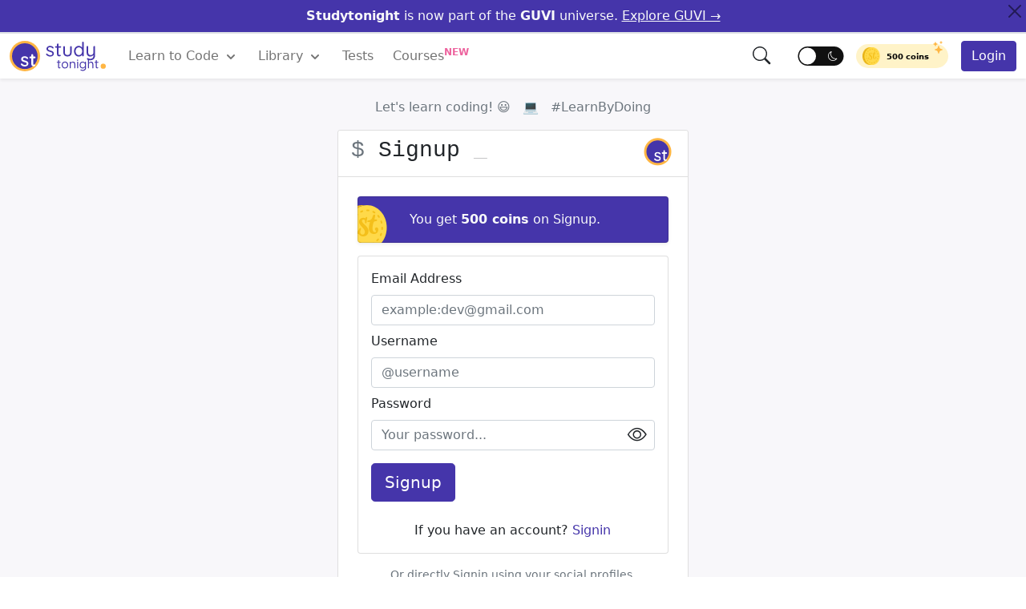

--- FILE ---
content_type: text/css
request_url: https://static.studytonight.com/css/bootstrap-icons.css
body_size: 7610
content:
@font-face{font-family:bootstrap-icons;src:url(/fonts/bootstrap-icons/bootstrap-icons.woff)format("woff"),url(/fonts/bootstrap-icons/bootstrap-icons.woff2)format("woff2")}[class^=bi-]::before,[class*=" bi-"]::before{display:inline-block;font-family:bootstrap-icons!important;font-style:normal;font-weight:400!important;font-variant:normal;text-transform:none;line-height:1;vertical-align:text-bottom;-webkit-font-smoothing:antialiased;-moz-osx-font-smoothing:grayscale}.bi-alarm-fill::before{content:"\f101"}.bi-alarm::before{content:"\f102"}.bi-align-bottom::before{content:"\f103"}.bi-align-center::before{content:"\f104"}.bi-align-end::before{content:"\f105"}.bi-align-middle::before{content:"\f106"}.bi-align-start::before{content:"\f107"}.bi-align-top::before{content:"\f108"}.bi-alt::before{content:"\f109"}.bi-app-indicator::before{content:"\f10a"}.bi-app::before{content:"\f10b"}.bi-archive-fill::before{content:"\f10c"}.bi-archive::before{content:"\f10d"}.bi-arrow-90deg-down::before{content:"\f10e"}.bi-arrow-90deg-left::before{content:"\f10f"}.bi-arrow-90deg-right::before{content:"\f110"}.bi-arrow-90deg-up::before{content:"\f111"}.bi-arrow-bar-down::before{content:"\f112"}.bi-arrow-bar-left::before{content:"\f113"}.bi-arrow-bar-right::before{content:"\f114"}.bi-arrow-bar-up::before{content:"\f115"}.bi-arrow-clockwise::before{content:"\f116"}.bi-arrow-counterclockwise::before{content:"\f117"}.bi-arrow-down-circle-fill::before{content:"\f118"}.bi-arrow-down-circle::before{content:"\f119"}.bi-arrow-down-left-circle-fill::before{content:"\f11a"}.bi-arrow-down-left-circle::before{content:"\f11b"}.bi-arrow-down-left-square-fill::before{content:"\f11c"}.bi-arrow-down-left-square::before{content:"\f11d"}.bi-arrow-down-left::before{content:"\f11e"}.bi-arrow-down-right-circle-fill::before{content:"\f11f"}.bi-arrow-down-right-circle::before{content:"\f120"}.bi-arrow-down-right-square-fill::before{content:"\f121"}.bi-arrow-down-right-square::before{content:"\f122"}.bi-arrow-down-right::before{content:"\f123"}.bi-arrow-down-short::before{content:"\f124"}.bi-arrow-down-square-fill::before{content:"\f125"}.bi-arrow-down-square::before{content:"\f126"}.bi-arrow-down-up::before{content:"\f127"}.bi-arrow-down::before{content:"\f128"}.bi-arrow-left-circle-fill::before{content:"\f129"}.bi-arrow-left-circle::before{content:"\f12a"}.bi-arrow-left-right::before{content:"\f12b"}.bi-arrow-left-short::before{content:"\f12c"}.bi-arrow-left-square-fill::before{content:"\f12d"}.bi-arrow-left-square::before{content:"\f12e"}.bi-arrow-left::before{content:"\f12f"}.bi-arrow-repeat::before{content:"\f130"}.bi-arrow-return-left::before{content:"\f131"}.bi-arrow-return-right::before{content:"\f132"}.bi-arrow-right-circle-fill::before{content:"\f133"}.bi-arrow-right-circle::before{content:"\f134"}.bi-arrow-right-short::before{content:"\f135"}.bi-arrow-right-square-fill::before{content:"\f136"}.bi-arrow-right-square::before{content:"\f137"}.bi-arrow-right::before{content:"\f138"}.bi-arrow-up-circle-fill::before{content:"\f139"}.bi-arrow-up-circle::before{content:"\f13a"}.bi-arrow-up-left-circle-fill::before{content:"\f13b"}.bi-arrow-up-left-circle::before{content:"\f13c"}.bi-arrow-up-left-square-fill::before{content:"\f13d"}.bi-arrow-up-left-square::before{content:"\f13e"}.bi-arrow-up-left::before{content:"\f13f"}.bi-arrow-up-right-circle-fill::before{content:"\f140"}.bi-arrow-up-right-circle::before{content:"\f141"}.bi-arrow-up-right-square-fill::before{content:"\f142"}.bi-arrow-up-right-square::before{content:"\f143"}.bi-arrow-up-right::before{content:"\f144"}.bi-arrow-up-short::before{content:"\f145"}.bi-arrow-up-square-fill::before{content:"\f146"}.bi-arrow-up-square::before{content:"\f147"}.bi-arrow-up::before{content:"\f148"}.bi-arrows-angle-contract::before{content:"\f149"}.bi-arrows-angle-expand::before{content:"\f14a"}.bi-arrows-collapse::before{content:"\f14b"}.bi-arrows-expand::before{content:"\f14c"}.bi-arrows-fullscreen::before{content:"\f14d"}.bi-arrows-move::before{content:"\f14e"}.bi-aspect-ratio-fill::before{content:"\f14f"}.bi-aspect-ratio::before{content:"\f150"}.bi-asterisk::before{content:"\f151"}.bi-at::before{content:"\f152"}.bi-award-fill::before{content:"\f153"}.bi-award::before{content:"\f154"}.bi-back::before{content:"\f155"}.bi-backspace-fill::before{content:"\f156"}.bi-backspace-reverse-fill::before{content:"\f157"}.bi-backspace-reverse::before{content:"\f158"}.bi-backspace::before{content:"\f159"}.bi-badge-3d-fill::before{content:"\f15a"}.bi-badge-3d::before{content:"\f15b"}.bi-badge-4k-fill::before{content:"\f15c"}.bi-badge-4k::before{content:"\f15d"}.bi-badge-8k-fill::before{content:"\f15e"}.bi-badge-8k::before{content:"\f15f"}.bi-badge-ad-fill::before{content:"\f160"}.bi-badge-ad::before{content:"\f161"}.bi-badge-ar-fill::before{content:"\f162"}.bi-badge-ar::before{content:"\f163"}.bi-badge-cc-fill::before{content:"\f164"}.bi-badge-cc::before{content:"\f165"}.bi-badge-hd-fill::before{content:"\f166"}.bi-badge-hd::before{content:"\f167"}.bi-badge-tm-fill::before{content:"\f168"}.bi-badge-tm::before{content:"\f169"}.bi-badge-vo-fill::before{content:"\f16a"}.bi-badge-vo::before{content:"\f16b"}.bi-badge-vr-fill::before{content:"\f16c"}.bi-badge-vr::before{content:"\f16d"}.bi-badge-wc-fill::before{content:"\f16e"}.bi-badge-wc::before{content:"\f16f"}.bi-bag-check-fill::before{content:"\f170"}.bi-bag-check::before{content:"\f171"}.bi-bag-dash-fill::before{content:"\f172"}.bi-bag-dash::before{content:"\f173"}.bi-bag-fill::before{content:"\f174"}.bi-bag-plus-fill::before{content:"\f175"}.bi-bag-plus::before{content:"\f176"}.bi-bag-x-fill::before{content:"\f177"}.bi-bag-x::before{content:"\f178"}.bi-bag::before{content:"\f179"}.bi-bar-chart-fill::before{content:"\f17a"}.bi-bar-chart-line-fill::before{content:"\f17b"}.bi-bar-chart-line::before{content:"\f17c"}.bi-bar-chart-steps::before{content:"\f17d"}.bi-bar-chart::before{content:"\f17e"}.bi-basket-fill::before{content:"\f17f"}.bi-basket::before{content:"\f180"}.bi-basket2-fill::before{content:"\f181"}.bi-basket2::before{content:"\f182"}.bi-basket3-fill::before{content:"\f183"}.bi-basket3::before{content:"\f184"}.bi-battery-charging::before{content:"\f185"}.bi-battery-full::before{content:"\f186"}.bi-battery-half::before{content:"\f187"}.bi-battery::before{content:"\f188"}.bi-bell-fill::before{content:"\f189"}.bi-bell::before{content:"\f18a"}.bi-bezier::before{content:"\f18b"}.bi-bezier2::before{content:"\f18c"}.bi-bicycle::before{content:"\f18d"}.bi-binoculars-fill::before{content:"\f18e"}.bi-binoculars::before{content:"\f18f"}.bi-blockquote-left::before{content:"\f190"}.bi-blockquote-right::before{content:"\f191"}.bi-book-fill::before{content:"\f192"}.bi-book-half::before{content:"\f193"}.bi-book::before{content:"\f194"}.bi-bookmark-check-fill::before{content:"\f195"}.bi-bookmark-check::before{content:"\f196"}.bi-bookmark-dash-fill::before{content:"\f197"}.bi-bookmark-dash::before{content:"\f198"}.bi-bookmark-fill::before{content:"\f199"}.bi-bookmark-heart-fill::before{content:"\f19a"}.bi-bookmark-heart::before{content:"\f19b"}.bi-bookmark-plus-fill::before{content:"\f19c"}.bi-bookmark-plus::before{content:"\f19d"}.bi-bookmark-star-fill::before{content:"\f19e"}.bi-bookmark-star::before{content:"\f19f"}.bi-bookmark-x-fill::before{content:"\f1a0"}.bi-bookmark-x::before{content:"\f1a1"}.bi-bookmark::before{content:"\f1a2"}.bi-bookmarks-fill::before{content:"\f1a3"}.bi-bookmarks::before{content:"\f1a4"}.bi-bookshelf::before{content:"\f1a5"}.bi-bootstrap-fill::before{content:"\f1a6"}.bi-bootstrap-reboot::before{content:"\f1a7"}.bi-bootstrap::before{content:"\f1a8"}.bi-border-all::before{content:"\f1a9"}.bi-border-bottom::before{content:"\f1aa"}.bi-border-center::before{content:"\f1ab"}.bi-border-inner::before{content:"\f1ac"}.bi-border-left::before{content:"\f1ad"}.bi-border-middle::before{content:"\f1ae"}.bi-border-outer::before{content:"\f1af"}.bi-border-right::before{content:"\f1b0"}.bi-border-style::before{content:"\f1b1"}.bi-border-top::before{content:"\f1b2"}.bi-border-width::before{content:"\f1b3"}.bi-border::before{content:"\f1b4"}.bi-bounding-box-circles::before{content:"\f1b5"}.bi-bounding-box::before{content:"\f1b6"}.bi-box-arrow-down-left::before{content:"\f1b7"}.bi-box-arrow-down-right::before{content:"\f1b8"}.bi-box-arrow-down::before{content:"\f1b9"}.bi-box-arrow-in-down-left::before{content:"\f1ba"}.bi-box-arrow-in-down-right::before{content:"\f1bb"}.bi-box-arrow-in-down::before{content:"\f1bc"}.bi-box-arrow-in-left::before{content:"\f1bd"}.bi-box-arrow-in-right::before{content:"\f1be"}.bi-box-arrow-in-up-left::before{content:"\f1bf"}.bi-box-arrow-in-up-right::before{content:"\f1c0"}.bi-box-arrow-in-up::before{content:"\f1c1"}.bi-box-arrow-left::before{content:"\f1c2"}.bi-box-arrow-right::before{content:"\f1c3"}.bi-box-arrow-up-left::before{content:"\f1c4"}.bi-box-arrow-up-right::before{content:"\f1c5"}.bi-box-arrow-up::before{content:"\f1c6"}.bi-box-seam::before{content:"\f1c7"}.bi-box::before{content:"\f1c8"}.bi-braces::before{content:"\f1c9"}.bi-bricks::before{content:"\f1ca"}.bi-briefcase-fill::before{content:"\f1cb"}.bi-briefcase::before{content:"\f1cc"}.bi-brightness-alt-high-fill::before{content:"\f1cd"}.bi-brightness-alt-high::before{content:"\f1ce"}.bi-brightness-alt-low-fill::before{content:"\f1cf"}.bi-brightness-alt-low::before{content:"\f1d0"}.bi-brightness-high-fill::before{content:"\f1d1"}.bi-brightness-high::before{content:"\f1d2"}.bi-brightness-low-fill::before{content:"\f1d3"}.bi-brightness-low::before{content:"\f1d4"}.bi-broadcast-pin::before{content:"\f1d5"}.bi-broadcast::before{content:"\f1d6"}.bi-brush-fill::before{content:"\f1d7"}.bi-brush::before{content:"\f1d8"}.bi-bucket-fill::before{content:"\f1d9"}.bi-bucket::before{content:"\f1da"}.bi-bug-fill::before{content:"\f1db"}.bi-bug::before{content:"\f1dc"}.bi-building::before{content:"\f1dd"}.bi-bullseye::before{content:"\f1de"}.bi-calculator-fill::before{content:"\f1df"}.bi-calculator::before{content:"\f1e0"}.bi-calendar-check-fill::before{content:"\f1e1"}.bi-calendar-check::before{content:"\f1e2"}.bi-calendar-date-fill::before{content:"\f1e3"}.bi-calendar-date::before{content:"\f1e4"}.bi-calendar-day-fill::before{content:"\f1e5"}.bi-calendar-day::before{content:"\f1e6"}.bi-calendar-event-fill::before{content:"\f1e7"}.bi-calendar-event::before{content:"\f1e8"}.bi-calendar-fill::before{content:"\f1e9"}.bi-calendar-minus-fill::before{content:"\f1ea"}.bi-calendar-minus::before{content:"\f1eb"}.bi-calendar-month-fill::before{content:"\f1ec"}.bi-calendar-month::before{content:"\f1ed"}.bi-calendar-plus-fill::before{content:"\f1ee"}.bi-calendar-plus::before{content:"\f1ef"}.bi-calendar-range-fill::before{content:"\f1f0"}.bi-calendar-range::before{content:"\f1f1"}.bi-calendar-week-fill::before{content:"\f1f2"}.bi-calendar-week::before{content:"\f1f3"}.bi-calendar-x-fill::before{content:"\f1f4"}.bi-calendar-x::before{content:"\f1f5"}.bi-calendar::before{content:"\f1f6"}.bi-calendar2-check-fill::before{content:"\f1f7"}.bi-calendar2-check::before{content:"\f1f8"}.bi-calendar2-date-fill::before{content:"\f1f9"}.bi-calendar2-date::before{content:"\f1fa"}.bi-calendar2-day-fill::before{content:"\f1fb"}.bi-calendar2-day::before{content:"\f1fc"}.bi-calendar2-event-fill::before{content:"\f1fd"}.bi-calendar2-event::before{content:"\f1fe"}.bi-calendar2-fill::before{content:"\f1ff"}.bi-calendar2-minus-fill::before{content:"\f200"}.bi-calendar2-minus::before{content:"\f201"}.bi-calendar2-month-fill::before{content:"\f202"}.bi-calendar2-month::before{content:"\f203"}.bi-calendar2-plus-fill::before{content:"\f204"}.bi-calendar2-plus::before{content:"\f205"}.bi-calendar2-range-fill::before{content:"\f206"}.bi-calendar2-range::before{content:"\f207"}.bi-calendar2-week-fill::before{content:"\f208"}.bi-calendar2-week::before{content:"\f209"}.bi-calendar2-x-fill::before{content:"\f20a"}.bi-calendar2-x::before{content:"\f20b"}.bi-calendar2::before{content:"\f20c"}.bi-calendar3-event-fill::before{content:"\f20d"}.bi-calendar3-event::before{content:"\f20e"}.bi-calendar3-fill::before{content:"\f20f"}.bi-calendar3-range-fill::before{content:"\f210"}.bi-calendar3-range::before{content:"\f211"}.bi-calendar3-week-fill::before{content:"\f212"}.bi-calendar3-week::before{content:"\f213"}.bi-calendar3::before{content:"\f214"}.bi-calendar4-event::before{content:"\f215"}.bi-calendar4-range::before{content:"\f216"}.bi-calendar4-week::before{content:"\f217"}.bi-calendar4::before{content:"\f218"}.bi-camera-fill::before{content:"\f219"}.bi-camera-reels-fill::before{content:"\f21a"}.bi-camera-reels::before{content:"\f21b"}.bi-camera-video-fill::before{content:"\f21c"}.bi-camera-video-off-fill::before{content:"\f21d"}.bi-camera-video-off::before{content:"\f21e"}.bi-camera-video::before{content:"\f21f"}.bi-camera::before{content:"\f220"}.bi-camera2::before{content:"\f221"}.bi-capslock-fill::before{content:"\f222"}.bi-capslock::before{content:"\f223"}.bi-card-checklist::before{content:"\f224"}.bi-card-heading::before{content:"\f225"}.bi-card-image::before{content:"\f226"}.bi-card-list::before{content:"\f227"}.bi-card-text::before{content:"\f228"}.bi-caret-down-fill::before{content:"\f229"}.bi-caret-down-square-fill::before{content:"\f22a"}.bi-caret-down-square::before{content:"\f22b"}.bi-caret-down::before{content:"\f22c"}.bi-caret-left-fill::before{content:"\f22d"}.bi-caret-left-square-fill::before{content:"\f22e"}.bi-caret-left-square::before{content:"\f22f"}.bi-caret-left::before{content:"\f230"}.bi-caret-right-fill::before{content:"\f231"}.bi-caret-right-square-fill::before{content:"\f232"}.bi-caret-right-square::before{content:"\f233"}.bi-caret-right::before{content:"\f234"}.bi-caret-up-fill::before{content:"\f235"}.bi-caret-up-square-fill::before{content:"\f236"}.bi-caret-up-square::before{content:"\f237"}.bi-caret-up::before{content:"\f238"}.bi-cart-check-fill::before{content:"\f239"}.bi-cart-check::before{content:"\f23a"}.bi-cart-dash-fill::before{content:"\f23b"}.bi-cart-dash::before{content:"\f23c"}.bi-cart-fill::before{content:"\f23d"}.bi-cart-plus-fill::before{content:"\f23e"}.bi-cart-plus::before{content:"\f23f"}.bi-cart-x-fill::before{content:"\f240"}.bi-cart-x::before{content:"\f241"}.bi-cart::before{content:"\f242"}.bi-cart2::before{content:"\f243"}.bi-cart3::before{content:"\f244"}.bi-cart4::before{content:"\f245"}.bi-cash-stack::before{content:"\f246"}.bi-cash::before{content:"\f247"}.bi-cast::before{content:"\f248"}.bi-chat-dots-fill::before{content:"\f249"}.bi-chat-dots::before{content:"\f24a"}.bi-chat-fill::before{content:"\f24b"}.bi-chat-left-dots-fill::before{content:"\f24c"}.bi-chat-left-dots::before{content:"\f24d"}.bi-chat-left-fill::before{content:"\f24e"}.bi-chat-left-quote-fill::before{content:"\f24f"}.bi-chat-left-quote::before{content:"\f250"}.bi-chat-left-text-fill::before{content:"\f251"}.bi-chat-left-text::before{content:"\f252"}.bi-chat-left::before{content:"\f253"}.bi-chat-quote-fill::before{content:"\f254"}.bi-chat-quote::before{content:"\f255"}.bi-chat-right-dots-fill::before{content:"\f256"}.bi-chat-right-dots::before{content:"\f257"}.bi-chat-right-fill::before{content:"\f258"}.bi-chat-right-quote-fill::before{content:"\f259"}.bi-chat-right-quote::before{content:"\f25a"}.bi-chat-right-text-fill::before{content:"\f25b"}.bi-chat-right-text::before{content:"\f25c"}.bi-chat-right::before{content:"\f25d"}.bi-chat-square-dots-fill::before{content:"\f25e"}.bi-chat-square-dots::before{content:"\f25f"}.bi-chat-square-fill::before{content:"\f260"}.bi-chat-square-quote-fill::before{content:"\f261"}.bi-chat-square-quote::before{content:"\f262"}.bi-chat-square-text-fill::before{content:"\f263"}.bi-chat-square-text::before{content:"\f264"}.bi-chat-square::before{content:"\f265"}.bi-chat-text-fill::before{content:"\f266"}.bi-chat-text::before{content:"\f267"}.bi-chat::before{content:"\f268"}.bi-check-all::before{content:"\f269"}.bi-check-circle-fill::before{content:"\f26a"}.bi-check-circle::before{content:"\f26b"}.bi-check-square-fill::before{content:"\f26c"}.bi-check-square::before{content:"\f26d"}.bi-check::before{content:"\f26e"}.bi-check2-all::before{content:"\f26f"}.bi-check2-circle::before{content:"\f270"}.bi-check2-square::before{content:"\f271"}.bi-check2::before{content:"\f272"}.bi-chevron-bar-contract::before{content:"\f273"}.bi-chevron-bar-down::before{content:"\f274"}.bi-chevron-bar-expand::before{content:"\f275"}.bi-chevron-bar-left::before{content:"\f276"}.bi-chevron-bar-right::before{content:"\f277"}.bi-chevron-bar-up::before{content:"\f278"}.bi-chevron-compact-down::before{content:"\f279"}.bi-chevron-compact-left::before{content:"\f27a"}.bi-chevron-compact-right::before{content:"\f27b"}.bi-chevron-compact-up::before{content:"\f27c"}.bi-chevron-contract::before{content:"\f27d"}.bi-chevron-double-down::before{content:"\f27e"}.bi-chevron-double-left::before{content:"\f27f"}.bi-chevron-double-right::before{content:"\f280"}.bi-chevron-double-up::before{content:"\f281"}.bi-chevron-down::before{content:"\f282"}.bi-chevron-expand::before{content:"\f283"}.bi-chevron-left::before{content:"\f284"}.bi-chevron-right::before{content:"\f285"}.bi-chevron-up::before{content:"\f286"}.bi-circle-fill::before{content:"\f287"}.bi-circle-half::before{content:"\f288"}.bi-circle-square::before{content:"\f289"}.bi-circle::before{content:"\f28a"}.bi-clipboard-check::before{content:"\f28b"}.bi-clipboard-data::before{content:"\f28c"}.bi-clipboard-minus::before{content:"\f28d"}.bi-clipboard-plus::before{content:"\f28e"}.bi-clipboard-x::before{content:"\f28f"}.bi-clipboard::before{content:"\f290"}.bi-clock-fill::before{content:"\f291"}.bi-clock-history::before{content:"\f292"}.bi-clock::before{content:"\f293"}.bi-cloud-arrow-down-fill::before{content:"\f294"}.bi-cloud-arrow-down::before{content:"\f295"}.bi-cloud-arrow-up-fill::before{content:"\f296"}.bi-cloud-arrow-up::before{content:"\f297"}.bi-cloud-check-fill::before{content:"\f298"}.bi-cloud-check::before{content:"\f299"}.bi-cloud-download-fill::before{content:"\f29a"}.bi-cloud-download::before{content:"\f29b"}.bi-cloud-fill::before{content:"\f29c"}.bi-cloud-minus-fill::before{content:"\f29d"}.bi-cloud-minus::before{content:"\f29e"}.bi-cloud-plus-fill::before{content:"\f29f"}.bi-cloud-plus::before{content:"\f2a0"}.bi-cloud-slash-fill::before{content:"\f2a1"}.bi-cloud-slash::before{content:"\f2a2"}.bi-cloud-upload-fill::before{content:"\f2a3"}.bi-cloud-upload::before{content:"\f2a4"}.bi-cloud::before{content:"\f2a5"}.bi-code-slash::before{content:"\f2a6"}.bi-code-square::before{content:"\f2a7"}.bi-code::before{content:"\f2a8"}.bi-collection-fill::before{content:"\f2a9"}.bi-collection-play-fill::before{content:"\f2aa"}.bi-collection-play::before{content:"\f2ab"}.bi-collection::before{content:"\f2ac"}.bi-columns-gap::before{content:"\f2ad"}.bi-columns::before{content:"\f2ae"}.bi-command::before{content:"\f2af"}.bi-compass-fill::before{content:"\f2b0"}.bi-compass::before{content:"\f2b1"}.bi-cone-striped::before{content:"\f2b2"}.bi-cone::before{content:"\f2b3"}.bi-controller::before{content:"\f2b4"}.bi-cpu-fill::before{content:"\f2b5"}.bi-cpu::before{content:"\f2b6"}.bi-credit-card-2-back-fill::before{content:"\f2b7"}.bi-credit-card-2-back::before{content:"\f2b8"}.bi-credit-card-2-front-fill::before{content:"\f2b9"}.bi-credit-card-2-front::before{content:"\f2ba"}.bi-credit-card-fill::before{content:"\f2bb"}.bi-credit-card::before{content:"\f2bc"}.bi-crop::before{content:"\f2bd"}.bi-cup-fill::before{content:"\f2be"}.bi-cup-straw::before{content:"\f2bf"}.bi-cup::before{content:"\f2c0"}.bi-cursor-fill::before{content:"\f2c1"}.bi-cursor-text::before{content:"\f2c2"}.bi-cursor::before{content:"\f2c3"}.bi-dash-circle-dotted::before{content:"\f2c4"}.bi-dash-circle-fill::before{content:"\f2c5"}.bi-dash-circle::before{content:"\f2c6"}.bi-dash-square-dotted::before{content:"\f2c7"}.bi-dash-square-fill::before{content:"\f2c8"}.bi-dash-square::before{content:"\f2c9"}.bi-dash::before{content:"\f2ca"}.bi-diagram-2-fill::before{content:"\f2cb"}.bi-diagram-2::before{content:"\f2cc"}.bi-diagram-3-fill::before{content:"\f2cd"}.bi-diagram-3::before{content:"\f2ce"}.bi-diamond-fill::before{content:"\f2cf"}.bi-diamond-half::before{content:"\f2d0"}.bi-diamond::before{content:"\f2d1"}.bi-dice-1-fill::before{content:"\f2d2"}.bi-dice-1::before{content:"\f2d3"}.bi-dice-2-fill::before{content:"\f2d4"}.bi-dice-2::before{content:"\f2d5"}.bi-dice-3-fill::before{content:"\f2d6"}.bi-dice-3::before{content:"\f2d7"}.bi-dice-4-fill::before{content:"\f2d8"}.bi-dice-4::before{content:"\f2d9"}.bi-dice-5-fill::before{content:"\f2da"}.bi-dice-5::before{content:"\f2db"}.bi-dice-6-fill::before{content:"\f2dc"}.bi-dice-6::before{content:"\f2dd"}.bi-disc-fill::before{content:"\f2de"}.bi-disc::before{content:"\f2df"}.bi-discord::before{content:"\f2e0"}.bi-display-fill::before{content:"\f2e1"}.bi-display::before{content:"\f2e2"}.bi-distribute-horizontal::before{content:"\f2e3"}.bi-distribute-vertical::before{content:"\f2e4"}.bi-door-closed-fill::before{content:"\f2e5"}.bi-door-closed::before{content:"\f2e6"}.bi-door-open-fill::before{content:"\f2e7"}.bi-door-open::before{content:"\f2e8"}.bi-dot::before{content:"\f2e9"}.bi-download::before{content:"\f2ea"}.bi-droplet-fill::before{content:"\f2eb"}.bi-droplet-half::before{content:"\f2ec"}.bi-droplet::before{content:"\f2ed"}.bi-earbuds::before{content:"\f2ee"}.bi-easel-fill::before{content:"\f2ef"}.bi-easel::before{content:"\f2f0"}.bi-egg-fill::before{content:"\f2f1"}.bi-egg-fried::before{content:"\f2f2"}.bi-egg::before{content:"\f2f3"}.bi-eject-fill::before{content:"\f2f4"}.bi-eject::before{content:"\f2f5"}.bi-emoji-angry-fill::before{content:"\f2f6"}.bi-emoji-angry::before{content:"\f2f7"}.bi-emoji-dizzy-fill::before{content:"\f2f8"}.bi-emoji-dizzy::before{content:"\f2f9"}.bi-emoji-expressionless-fill::before{content:"\f2fa"}.bi-emoji-expressionless::before{content:"\f2fb"}.bi-emoji-frown-fill::before{content:"\f2fc"}.bi-emoji-frown::before{content:"\f2fd"}.bi-emoji-heart-eyes-fill::before{content:"\f2fe"}.bi-emoji-heart-eyes::before{content:"\f2ff"}.bi-emoji-laughing-fill::before{content:"\f300"}.bi-emoji-laughing::before{content:"\f301"}.bi-emoji-neutral-fill::before{content:"\f302"}.bi-emoji-neutral::before{content:"\f303"}.bi-emoji-smile-fill::before{content:"\f304"}.bi-emoji-smile-upside-down-fill::before{content:"\f305"}.bi-emoji-smile-upside-down::before{content:"\f306"}.bi-emoji-smile::before{content:"\f307"}.bi-emoji-sunglasses-fill::before{content:"\f308"}.bi-emoji-sunglasses::before{content:"\f309"}.bi-emoji-wink-fill::before{content:"\f30a"}.bi-emoji-wink::before{content:"\f30b"}.bi-envelope-fill::before{content:"\f30c"}.bi-envelope-open-fill::before{content:"\f30d"}.bi-envelope-open::before{content:"\f30e"}.bi-envelope::before{content:"\f30f"}.bi-eraser-fill::before{content:"\f310"}.bi-eraser::before{content:"\f311"}.bi-exclamation-circle-fill::before{content:"\f312"}.bi-exclamation-circle::before{content:"\f313"}.bi-exclamation-diamond-fill::before{content:"\f314"}.bi-exclamation-diamond::before{content:"\f315"}.bi-exclamation-octagon-fill::before{content:"\f316"}.bi-exclamation-octagon::before{content:"\f317"}.bi-exclamation-square-fill::before{content:"\f318"}.bi-exclamation-square::before{content:"\f319"}.bi-exclamation-triangle-fill::before{content:"\f31a"}.bi-exclamation-triangle::before{content:"\f31b"}.bi-exclamation::before{content:"\f31c"}.bi-exclude::before{content:"\f31d"}.bi-eye-fill::before{content:"\f31e"}.bi-eye-slash-fill::before{content:"\f31f"}.bi-eye-slash::before{content:"\f320"}.bi-eye::before{content:"\f321"}.bi-eyedropper::before{content:"\f322"}.bi-eyeglasses::before{content:"\f323"}.bi-facebook::before{content:"\f324"}.bi-file-arrow-down-fill::before{content:"\f325"}.bi-file-arrow-down::before{content:"\f326"}.bi-file-arrow-up-fill::before{content:"\f327"}.bi-file-arrow-up::before{content:"\f328"}.bi-file-bar-graph-fill::before{content:"\f329"}.bi-file-bar-graph::before{content:"\f32a"}.bi-file-binary-fill::before{content:"\f32b"}.bi-file-binary::before{content:"\f32c"}.bi-file-break-fill::before{content:"\f32d"}.bi-file-break::before{content:"\f32e"}.bi-file-check-fill::before{content:"\f32f"}.bi-file-check::before{content:"\f330"}.bi-file-code-fill::before{content:"\f331"}.bi-file-code::before{content:"\f332"}.bi-file-diff-fill::before{content:"\f333"}.bi-file-diff::before{content:"\f334"}.bi-file-earmark-arrow-down-fill::before{content:"\f335"}.bi-file-earmark-arrow-down::before{content:"\f336"}.bi-file-earmark-arrow-up-fill::before{content:"\f337"}.bi-file-earmark-arrow-up::before{content:"\f338"}.bi-file-earmark-bar-graph-fill::before{content:"\f339"}.bi-file-earmark-bar-graph::before{content:"\f33a"}.bi-file-earmark-binary-fill::before{content:"\f33b"}.bi-file-earmark-binary::before{content:"\f33c"}.bi-file-earmark-break-fill::before{content:"\f33d"}.bi-file-earmark-break::before{content:"\f33e"}.bi-file-earmark-check-fill::before{content:"\f33f"}.bi-file-earmark-check::before{content:"\f340"}.bi-file-earmark-code-fill::before{content:"\f341"}.bi-file-earmark-code::before{content:"\f342"}.bi-file-earmark-diff-fill::before{content:"\f343"}.bi-file-earmark-diff::before{content:"\f344"}.bi-file-earmark-easel-fill::before{content:"\f345"}.bi-file-earmark-easel::before{content:"\f346"}.bi-file-earmark-excel-fill::before{content:"\f347"}.bi-file-earmark-excel::before{content:"\f348"}.bi-file-earmark-fill::before{content:"\f349"}.bi-file-earmark-font-fill::before{content:"\f34a"}.bi-file-earmark-font::before{content:"\f34b"}.bi-file-earmark-image-fill::before{content:"\f34c"}.bi-file-earmark-image::before{content:"\f34d"}.bi-file-earmark-lock-fill::before{content:"\f34e"}.bi-file-earmark-lock::before{content:"\f34f"}.bi-file-earmark-lock2-fill::before{content:"\f350"}.bi-file-earmark-lock2::before{content:"\f351"}.bi-file-earmark-medical-fill::before{content:"\f352"}.bi-file-earmark-medical::before{content:"\f353"}.bi-file-earmark-minus-fill::before{content:"\f354"}.bi-file-earmark-minus::before{content:"\f355"}.bi-file-earmark-music-fill::before{content:"\f356"}.bi-file-earmark-music::before{content:"\f357"}.bi-file-earmark-person-fill::before{content:"\f358"}.bi-file-earmark-person::before{content:"\f359"}.bi-file-earmark-play-fill::before{content:"\f35a"}.bi-file-earmark-play::before{content:"\f35b"}.bi-file-earmark-plus-fill::before{content:"\f35c"}.bi-file-earmark-plus::before{content:"\f35d"}.bi-file-earmark-post-fill::before{content:"\f35e"}.bi-file-earmark-post::before{content:"\f35f"}.bi-file-earmark-ppt-fill::before{content:"\f360"}.bi-file-earmark-ppt::before{content:"\f361"}.bi-file-earmark-richtext-fill::before{content:"\f362"}.bi-file-earmark-richtext::before{content:"\f363"}.bi-file-earmark-ruled-fill::before{content:"\f364"}.bi-file-earmark-ruled::before{content:"\f365"}.bi-file-earmark-slides-fill::before{content:"\f366"}.bi-file-earmark-slides::before{content:"\f367"}.bi-file-earmark-spreadsheet-fill::before{content:"\f368"}.bi-file-earmark-spreadsheet::before{content:"\f369"}.bi-file-earmark-text-fill::before{content:"\f36a"}.bi-file-earmark-text::before{content:"\f36b"}.bi-file-earmark-word-fill::before{content:"\f36c"}.bi-file-earmark-word::before{content:"\f36d"}.bi-file-earmark-x-fill::before{content:"\f36e"}.bi-file-earmark-x::before{content:"\f36f"}.bi-file-earmark-zip-fill::before{content:"\f370"}.bi-file-earmark-zip::before{content:"\f371"}.bi-file-earmark::before{content:"\f372"}.bi-file-easel-fill::before{content:"\f373"}.bi-file-easel::before{content:"\f374"}.bi-file-excel-fill::before{content:"\f375"}.bi-file-excel::before{content:"\f376"}.bi-file-fill::before{content:"\f377"}.bi-file-font-fill::before{content:"\f378"}.bi-file-font::before{content:"\f379"}.bi-file-image-fill::before{content:"\f37a"}.bi-file-image::before{content:"\f37b"}.bi-file-lock-fill::before{content:"\f37c"}.bi-file-lock::before{content:"\f37d"}.bi-file-lock2-fill::before{content:"\f37e"}.bi-file-lock2::before{content:"\f37f"}.bi-file-medical-fill::before{content:"\f380"}.bi-file-medical::before{content:"\f381"}.bi-file-minus-fill::before{content:"\f382"}.bi-file-minus::before{content:"\f383"}.bi-file-music-fill::before{content:"\f384"}.bi-file-music::before{content:"\f385"}.bi-file-person-fill::before{content:"\f386"}.bi-file-person::before{content:"\f387"}.bi-file-play-fill::before{content:"\f388"}.bi-file-play::before{content:"\f389"}.bi-file-plus-fill::before{content:"\f38a"}.bi-file-plus::before{content:"\f38b"}.bi-file-post-fill::before{content:"\f38c"}.bi-file-post::before{content:"\f38d"}.bi-file-ppt-fill::before{content:"\f38e"}.bi-file-ppt::before{content:"\f38f"}.bi-file-richtext-fill::before{content:"\f390"}.bi-file-richtext::before{content:"\f391"}.bi-file-ruled-fill::before{content:"\f392"}.bi-file-ruled::before{content:"\f393"}.bi-file-slides-fill::before{content:"\f394"}.bi-file-slides::before{content:"\f395"}.bi-file-spreadsheet-fill::before{content:"\f396"}.bi-file-spreadsheet::before{content:"\f397"}.bi-file-text-fill::before{content:"\f398"}.bi-file-text::before{content:"\f399"}.bi-file-word-fill::before{content:"\f39a"}.bi-file-word::before{content:"\f39b"}.bi-file-x-fill::before{content:"\f39c"}.bi-file-x::before{content:"\f39d"}.bi-file-zip-fill::before{content:"\f39e"}.bi-file-zip::before{content:"\f39f"}.bi-file::before{content:"\f3a0"}.bi-files-alt::before{content:"\f3a1"}.bi-files::before{content:"\f3a2"}.bi-film::before{content:"\f3a3"}.bi-filter-circle-fill::before{content:"\f3a4"}.bi-filter-circle::before{content:"\f3a5"}.bi-filter-left::before{content:"\f3a6"}.bi-filter-right::before{content:"\f3a7"}.bi-filter-square-fill::before{content:"\f3a8"}.bi-filter-square::before{content:"\f3a9"}.bi-filter::before{content:"\f3aa"}.bi-flag-fill::before{content:"\f3ab"}.bi-flag::before{content:"\f3ac"}.bi-flower1::before{content:"\f3ad"}.bi-flower2::before{content:"\f3ae"}.bi-flower3::before{content:"\f3af"}.bi-folder-check::before{content:"\f3b0"}.bi-folder-fill::before{content:"\f3b1"}.bi-folder-minus::before{content:"\f3b2"}.bi-folder-plus::before{content:"\f3b3"}.bi-folder-symlink-fill::before{content:"\f3b4"}.bi-folder-symlink::before{content:"\f3b5"}.bi-folder-x::before{content:"\f3b6"}.bi-folder::before{content:"\f3b7"}.bi-folder2-open::before{content:"\f3b8"}.bi-folder2::before{content:"\f3b9"}.bi-fonts::before{content:"\f3ba"}.bi-forward-fill::before{content:"\f3bb"}.bi-forward::before{content:"\f3bc"}.bi-front::before{content:"\f3bd"}.bi-fullscreen-exit::before{content:"\f3be"}.bi-fullscreen::before{content:"\f3bf"}.bi-funnel-fill::before{content:"\f3c0"}.bi-funnel::before{content:"\f3c1"}.bi-gear-fill::before{content:"\f3c2"}.bi-gear-wide-connected::before{content:"\f3c3"}.bi-gear-wide::before{content:"\f3c4"}.bi-gear::before{content:"\f3c5"}.bi-gem::before{content:"\f3c6"}.bi-geo-alt-fill::before{content:"\f3c7"}.bi-geo-alt::before{content:"\f3c8"}.bi-geo-fill::before{content:"\f3c9"}.bi-geo::before{content:"\f3ca"}.bi-gift-fill::before{content:"\f3cb"}.bi-gift::before{content:"\f3cc"}.bi-github::before{content:"\f3cd"}.bi-globe::before{content:"\f3ce"}.bi-globe2::before{content:"\f3cf"}.bi-google::before{content:"\f3d0"}.bi-graph-down::before{content:"\f3d1"}.bi-graph-up::before{content:"\f3d2"}.bi-grid-1x2-fill::before{content:"\f3d3"}.bi-grid-1x2::before{content:"\f3d4"}.bi-grid-3x2-gap-fill::before{content:"\f3d5"}.bi-grid-3x2-gap::before{content:"\f3d6"}.bi-grid-3x2::before{content:"\f3d7"}.bi-grid-3x3-gap-fill::before{content:"\f3d8"}.bi-grid-3x3-gap::before{content:"\f3d9"}.bi-grid-3x3::before{content:"\f3da"}.bi-grid-fill::before{content:"\f3db"}.bi-grid::before{content:"\f3dc"}.bi-grip-horizontal::before{content:"\f3dd"}.bi-grip-vertical::before{content:"\f3de"}.bi-hammer::before{content:"\f3df"}.bi-hand-index-fill::before{content:"\f3e0"}.bi-hand-index-thumb-fill::before{content:"\f3e1"}.bi-hand-index-thumb::before{content:"\f3e2"}.bi-hand-index::before{content:"\f3e3"}.bi-hand-thumbs-down-fill::before{content:"\f3e4"}.bi-hand-thumbs-down::before{content:"\f3e5"}.bi-hand-thumbs-up-fill::before{content:"\f3e6"}.bi-hand-thumbs-up::before{content:"\f3e7"}.bi-handbag-fill::before{content:"\f3e8"}.bi-handbag::before{content:"\f3e9"}.bi-hash::before{content:"\f3ea"}.bi-hdd-fill::before{content:"\f3eb"}.bi-hdd-network-fill::before{content:"\f3ec"}.bi-hdd-network::before{content:"\f3ed"}.bi-hdd-rack-fill::before{content:"\f3ee"}.bi-hdd-rack::before{content:"\f3ef"}.bi-hdd-stack-fill::before{content:"\f3f0"}.bi-hdd-stack::before{content:"\f3f1"}.bi-hdd::before{content:"\f3f2"}.bi-headphones::before{content:"\f3f3"}.bi-headset::before{content:"\f3f4"}.bi-heart-fill::before{content:"\f3f5"}.bi-heart-half::before{content:"\f3f6"}.bi-heart::before{content:"\f3f7"}.bi-heptagon-fill::before{content:"\f3f8"}.bi-heptagon-half::before{content:"\f3f9"}.bi-heptagon::before{content:"\f3fa"}.bi-hexagon-fill::before{content:"\f3fb"}.bi-hexagon-half::before{content:"\f3fc"}.bi-hexagon::before{content:"\f3fd"}.bi-hourglass-bottom::before{content:"\f3fe"}.bi-hourglass-split::before{content:"\f3ff"}.bi-hourglass-top::before{content:"\f400"}.bi-hourglass::before{content:"\f401"}.bi-house-door-fill::before{content:"\f402"}.bi-house-door::before{content:"\f403"}.bi-house-fill::before{content:"\f404"}.bi-house::before{content:"\f405"}.bi-hr::before{content:"\f406"}.bi-image-alt::before{content:"\f407"}.bi-image-fill::before{content:"\f408"}.bi-image::before{content:"\f409"}.bi-images::before{content:"\f40a"}.bi-inbox-fill::before{content:"\f40b"}.bi-inbox::before{content:"\f40c"}.bi-inboxes-fill::before{content:"\f40d"}.bi-inboxes::before{content:"\f40e"}.bi-info-circle-fill::before{content:"\f40f"}.bi-info-circle::before{content:"\f410"}.bi-info-square-fill::before{content:"\f411"}.bi-info-square::before{content:"\f412"}.bi-info::before{content:"\f413"}.bi-input-cursor-text::before{content:"\f414"}.bi-input-cursor::before{content:"\f415"}.bi-instagram::before{content:"\f416"}.bi-intersect::before{content:"\f417"}.bi-journal-album::before{content:"\f418"}.bi-journal-arrow-down::before{content:"\f419"}.bi-journal-arrow-up::before{content:"\f41a"}.bi-journal-bookmark-fill::before{content:"\f41b"}.bi-journal-bookmark::before{content:"\f41c"}.bi-journal-check::before{content:"\f41d"}.bi-journal-code::before{content:"\f41e"}.bi-journal-medical::before{content:"\f41f"}.bi-journal-minus::before{content:"\f420"}.bi-journal-plus::before{content:"\f421"}.bi-journal-richtext::before{content:"\f422"}.bi-journal-text::before{content:"\f423"}.bi-journal-x::before{content:"\f424"}.bi-journal::before{content:"\f425"}.bi-journals::before{content:"\f426"}.bi-joystick::before{content:"\f427"}.bi-justify-left::before{content:"\f428"}.bi-justify-right::before{content:"\f429"}.bi-justify::before{content:"\f42a"}.bi-kanban-fill::before{content:"\f42b"}.bi-kanban::before{content:"\f42c"}.bi-key-fill::before{content:"\f42d"}.bi-key::before{content:"\f42e"}.bi-keyboard-fill::before{content:"\f42f"}.bi-keyboard::before{content:"\f430"}.bi-ladder::before{content:"\f431"}.bi-lamp-fill::before{content:"\f432"}.bi-lamp::before{content:"\f433"}.bi-laptop-fill::before{content:"\f434"}.bi-laptop::before{content:"\f435"}.bi-layer-backward::before{content:"\f436"}.bi-layer-forward::before{content:"\f437"}.bi-layers-fill::before{content:"\f438"}.bi-layers-half::before{content:"\f439"}.bi-layers::before{content:"\f43a"}.bi-layout-sidebar-inset-reverse::before{content:"\f43b"}.bi-layout-sidebar-inset::before{content:"\f43c"}.bi-layout-sidebar-reverse::before{content:"\f43d"}.bi-layout-sidebar::before{content:"\f43e"}.bi-layout-split::before{content:"\f43f"}.bi-layout-text-sidebar-reverse::before{content:"\f440"}.bi-layout-text-sidebar::before{content:"\f441"}.bi-layout-text-window-reverse::before{content:"\f442"}.bi-layout-text-window::before{content:"\f443"}.bi-layout-three-columns::before{content:"\f444"}.bi-layout-wtf::before{content:"\f445"}.bi-life-preserver::before{content:"\f446"}.bi-lightbulb-fill::before{content:"\f447"}.bi-lightbulb-off-fill::before{content:"\f448"}.bi-lightbulb-off::before{content:"\f449"}.bi-lightbulb::before{content:"\f44a"}.bi-lightning-fill::before{content:"\f44b"}.bi-lightning::before{content:"\f44c"}.bi-link-45deg::before{content:"\f44d"}.bi-link::before{content:"\f44e"}.bi-linkedin::before{content:"\f44f"}.bi-list-check::before{content:"\f450"}.bi-list-nested::before{content:"\f451"}.bi-list-ol::before{content:"\f452"}.bi-list-stars::before{content:"\f453"}.bi-list-task::before{content:"\f454"}.bi-list-ul::before{content:"\f455"}.bi-list::before{content:"\f456"}.bi-lock-fill::before{content:"\f457"}.bi-lock::before{content:"\f458"}.bi-mailbox::before{content:"\f459"}.bi-mailbox2::before{content:"\f45a"}.bi-map-fill::before{content:"\f45b"}.bi-map::before{content:"\f45c"}.bi-markdown-fill::before{content:"\f45d"}.bi-markdown::before{content:"\f45e"}.bi-mask::before{content:"\f45f"}.bi-megaphone-fill::before{content:"\f460"}.bi-megaphone::before{content:"\f461"}.bi-menu-app-fill::before{content:"\f462"}.bi-menu-app::before{content:"\f463"}.bi-menu-button-fill::before{content:"\f464"}.bi-menu-button-wide-fill::before{content:"\f465"}.bi-menu-button-wide::before{content:"\f466"}.bi-menu-button::before{content:"\f467"}.bi-menu-down::before{content:"\f468"}.bi-menu-up::before{content:"\f469"}.bi-mic-fill::before{content:"\f46a"}.bi-mic-mute-fill::before{content:"\f46b"}.bi-mic-mute::before{content:"\f46c"}.bi-mic::before{content:"\f46d"}.bi-minecart-loaded::before{content:"\f46e"}.bi-minecart::before{content:"\f46f"}.bi-moon::before{content:"\f470"}.bi-mouse-fill::before{content:"\f471"}.bi-mouse::before{content:"\f472"}.bi-mouse2-fill::before{content:"\f473"}.bi-mouse2::before{content:"\f474"}.bi-mouse3-fill::before{content:"\f475"}.bi-mouse3::before{content:"\f476"}.bi-music-note-beamed::before{content:"\f477"}.bi-music-note-list::before{content:"\f478"}.bi-music-note::before{content:"\f479"}.bi-music-player-fill::before{content:"\f47a"}.bi-music-player::before{content:"\f47b"}.bi-newspaper::before{content:"\f47c"}.bi-node-minus-fill::before{content:"\f47d"}.bi-node-minus::before{content:"\f47e"}.bi-node-plus-fill::before{content:"\f47f"}.bi-node-plus::before{content:"\f480"}.bi-nut-fill::before{content:"\f481"}.bi-nut::before{content:"\f482"}.bi-octagon-fill::before{content:"\f483"}.bi-octagon-half::before{content:"\f484"}.bi-octagon::before{content:"\f485"}.bi-option::before{content:"\f486"}.bi-outlet::before{content:"\f487"}.bi-paint-bucket::before{content:"\f488"}.bi-palette-fill::before{content:"\f489"}.bi-palette::before{content:"\f48a"}.bi-palette2::before{content:"\f48b"}.bi-paperclip::before{content:"\f48c"}.bi-paragraph::before{content:"\f48d"}.bi-patch-check-fill::before{content:"\f48e"}.bi-patch-check::before{content:"\f48f"}.bi-patch-exclamation-fill::before{content:"\f490"}.bi-patch-exclamation::before{content:"\f491"}.bi-patch-minus-fill::before{content:"\f492"}.bi-patch-minus::before{content:"\f493"}.bi-patch-plus-fill::before{content:"\f494"}.bi-patch-plus::before{content:"\f495"}.bi-patch-question-fill::before{content:"\f496"}.bi-patch-question::before{content:"\f497"}.bi-pause-btn-fill::before{content:"\f498"}.bi-pause-btn::before{content:"\f499"}.bi-pause-circle-fill::before{content:"\f49a"}.bi-pause-circle::before{content:"\f49b"}.bi-pause-fill::before{content:"\f49c"}.bi-pause::before{content:"\f49d"}.bi-peace-fill::before{content:"\f49e"}.bi-peace::before{content:"\f49f"}.bi-pen-fill::before{content:"\f4a0"}.bi-pen::before{content:"\f4a1"}.bi-pencil-fill::before{content:"\f4a2"}.bi-pencil-square::before{content:"\f4a3"}.bi-pencil::before{content:"\f4a4"}.bi-pentagon-fill::before{content:"\f4a5"}.bi-pentagon-half::before{content:"\f4a6"}.bi-pentagon::before{content:"\f4a7"}.bi-people-fill::before{content:"\f4a8"}.bi-people::before{content:"\f4a9"}.bi-percent::before{content:"\f4aa"}.bi-person-badge-fill::before{content:"\f4ab"}.bi-person-badge::before{content:"\f4ac"}.bi-person-bounding-box::before{content:"\f4ad"}.bi-person-check-fill::before{content:"\f4ae"}.bi-person-check::before{content:"\f4af"}.bi-person-circle::before{content:"\f4b0"}.bi-person-dash-fill::before{content:"\f4b1"}.bi-person-dash::before{content:"\f4b2"}.bi-person-fill::before{content:"\f4b3"}.bi-person-lines-fill::before{content:"\f4b4"}.bi-person-plus-fill::before{content:"\f4b5"}.bi-person-plus::before{content:"\f4b6"}.bi-person-square::before{content:"\f4b7"}.bi-person-x-fill::before{content:"\f4b8"}.bi-person-x::before{content:"\f4b9"}.bi-person::before{content:"\f4ba"}.bi-phone-fill::before{content:"\f4bb"}.bi-phone-landscape-fill::before{content:"\f4bc"}.bi-phone-landscape::before{content:"\f4bd"}.bi-phone-vibrate-fill::before{content:"\f4be"}.bi-phone-vibrate::before{content:"\f4bf"}.bi-phone::before{content:"\f4c0"}.bi-pie-chart-fill::before{content:"\f4c1"}.bi-pie-chart::before{content:"\f4c2"}.bi-pin-angle-fill::before{content:"\f4c3"}.bi-pin-angle::before{content:"\f4c4"}.bi-pin-fill::before{content:"\f4c5"}.bi-pin::before{content:"\f4c6"}.bi-pip-fill::before{content:"\f4c7"}.bi-pip::before{content:"\f4c8"}.bi-play-btn-fill::before{content:"\f4c9"}.bi-play-btn::before{content:"\f4ca"}.bi-play-circle-fill::before{content:"\f4cb"}.bi-play-circle::before{content:"\f4cc"}.bi-play-fill::before{content:"\f4cd"}.bi-play::before{content:"\f4ce"}.bi-plug-fill::before{content:"\f4cf"}.bi-plug::before{content:"\f4d0"}.bi-plus-circle-dotted::before{content:"\f4d1"}.bi-plus-circle-fill::before{content:"\f4d2"}.bi-plus-circle::before{content:"\f4d3"}.bi-plus-square-dotted::before{content:"\f4d4"}.bi-plus-square-fill::before{content:"\f4d5"}.bi-plus-square::before{content:"\f4d6"}.bi-plus::before{content:"\f4d7"}.bi-power::before{content:"\f4d8"}.bi-printer-fill::before{content:"\f4d9"}.bi-printer::before{content:"\f4da"}.bi-puzzle-fill::before{content:"\f4db"}.bi-puzzle::before{content:"\f4dc"}.bi-question-circle-fill::before{content:"\f4dd"}.bi-question-circle::before{content:"\f4de"}.bi-question-diamond-fill::before{content:"\f4df"}.bi-question-diamond::before{content:"\f4e0"}.bi-question-octagon-fill::before{content:"\f4e1"}.bi-question-octagon::before{content:"\f4e2"}.bi-question-square-fill::before{content:"\f4e3"}.bi-question-square::before{content:"\f4e4"}.bi-question::before{content:"\f4e5"}.bi-receipt-cutoff::before{content:"\f4e6"}.bi-receipt::before{content:"\f4e7"}.bi-reception-0::before{content:"\f4e8"}.bi-reception-1::before{content:"\f4e9"}.bi-reception-2::before{content:"\f4ea"}.bi-reception-3::before{content:"\f4eb"}.bi-reception-4::before{content:"\f4ec"}.bi-record-btn-fill::before{content:"\f4ed"}.bi-record-btn::before{content:"\f4ee"}.bi-record-circle-fill::before{content:"\f4ef"}.bi-record-circle::before{content:"\f4f0"}.bi-record-fill::before{content:"\f4f1"}.bi-record::before{content:"\f4f2"}.bi-record2-fill::before{content:"\f4f3"}.bi-record2::before{content:"\f4f4"}.bi-reply-all-fill::before{content:"\f4f5"}.bi-reply-all::before{content:"\f4f6"}.bi-reply-fill::before{content:"\f4f7"}.bi-reply::before{content:"\f4f8"}.bi-rss-fill::before{content:"\f4f9"}.bi-rss::before{content:"\f4fa"}.bi-rulers::before{content:"\f4fb"}.bi-save-fill::before{content:"\f4fc"}.bi-save::before{content:"\f4fd"}.bi-save2-fill::before{content:"\f4fe"}.bi-save2::before{content:"\f4ff"}.bi-scissors::before{content:"\f500"}.bi-screwdriver::before{content:"\f501"}.bi-search::before{content:"\f502"}.bi-segmented-nav::before{content:"\f503"}.bi-server::before{content:"\f504"}.bi-share-fill::before{content:"\f505"}.bi-share::before{content:"\f506"}.bi-shield-check::before{content:"\f507"}.bi-shield-exclamation::before{content:"\f508"}.bi-shield-fill-check::before{content:"\f509"}.bi-shield-fill-exclamation::before{content:"\f50a"}.bi-shield-fill-minus::before{content:"\f50b"}.bi-shield-fill-plus::before{content:"\f50c"}.bi-shield-fill-x::before{content:"\f50d"}.bi-shield-fill::before{content:"\f50e"}.bi-shield-lock-fill::before{content:"\f50f"}.bi-shield-lock::before{content:"\f510"}.bi-shield-minus::before{content:"\f511"}.bi-shield-plus::before{content:"\f512"}.bi-shield-shaded::before{content:"\f513"}.bi-shield-slash-fill::before{content:"\f514"}.bi-shield-slash::before{content:"\f515"}.bi-shield-x::before{content:"\f516"}.bi-shield::before{content:"\f517"}.bi-shift-fill::before{content:"\f518"}.bi-shift::before{content:"\f519"}.bi-shop-window::before{content:"\f51a"}.bi-shop::before{content:"\f51b"}.bi-shuffle::before{content:"\f51c"}.bi-signpost-2-fill::before{content:"\f51d"}.bi-signpost-2::before{content:"\f51e"}.bi-signpost-fill::before{content:"\f51f"}.bi-signpost-split-fill::before{content:"\f520"}.bi-signpost-split::before{content:"\f521"}.bi-signpost::before{content:"\f522"}.bi-sim-fill::before{content:"\f523"}.bi-sim::before{content:"\f524"}.bi-skip-backward-btn-fill::before{content:"\f525"}.bi-skip-backward-btn::before{content:"\f526"}.bi-skip-backward-circle-fill::before{content:"\f527"}.bi-skip-backward-circle::before{content:"\f528"}.bi-skip-backward-fill::before{content:"\f529"}.bi-skip-backward::before{content:"\f52a"}.bi-skip-end-btn-fill::before{content:"\f52b"}.bi-skip-end-btn::before{content:"\f52c"}.bi-skip-end-circle-fill::before{content:"\f52d"}.bi-skip-end-circle::before{content:"\f52e"}.bi-skip-end-fill::before{content:"\f52f"}.bi-skip-end::before{content:"\f530"}.bi-skip-forward-btn-fill::before{content:"\f531"}.bi-skip-forward-btn::before{content:"\f532"}.bi-skip-forward-circle-fill::before{content:"\f533"}.bi-skip-forward-circle::before{content:"\f534"}.bi-skip-forward-fill::before{content:"\f535"}.bi-skip-forward::before{content:"\f536"}.bi-skip-start-btn-fill::before{content:"\f537"}.bi-skip-start-btn::before{content:"\f538"}.bi-skip-start-circle-fill::before{content:"\f539"}.bi-skip-start-circle::before{content:"\f53a"}.bi-skip-start-fill::before{content:"\f53b"}.bi-skip-start::before{content:"\f53c"}.bi-slack::before{content:"\f53d"}.bi-slash-circle-fill::before{content:"\f53e"}.bi-slash-circle::before{content:"\f53f"}.bi-slash-square-fill::before{content:"\f540"}.bi-slash-square::before{content:"\f541"}.bi-slash::before{content:"\f542"}.bi-sliders::before{content:"\f543"}.bi-smartwatch::before{content:"\f544"}.bi-sort-alpha-down-alt::before{content:"\f545"}.bi-sort-alpha-down::before{content:"\f546"}.bi-sort-alpha-up-alt::before{content:"\f547"}.bi-sort-alpha-up::before{content:"\f548"}.bi-sort-down-alt::before{content:"\f549"}.bi-sort-down::before{content:"\f54a"}.bi-sort-numeric-down-alt::before{content:"\f54b"}.bi-sort-numeric-down::before{content:"\f54c"}.bi-sort-numeric-up-alt::before{content:"\f54d"}.bi-sort-numeric-up::before{content:"\f54e"}.bi-sort-up-alt::before{content:"\f54f"}.bi-sort-up::before{content:"\f550"}.bi-soundwave::before{content:"\f551"}.bi-speaker-fill::before{content:"\f552"}.bi-speaker::before{content:"\f553"}.bi-speedometer::before{content:"\f554"}.bi-speedometer2::before{content:"\f555"}.bi-spellcheck::before{content:"\f556"}.bi-square-fill::before{content:"\f557"}.bi-square-half::before{content:"\f558"}.bi-square::before{content:"\f559"}.bi-stack::before{content:"\f55a"}.bi-star-fill::before{content:"\f55b"}.bi-star-half::before{content:"\f55c"}.bi-star::before{content:"\f55d"}.bi-stickies-fill::before{content:"\f55e"}.bi-stickies::before{content:"\f55f"}.bi-sticky-fill::before{content:"\f560"}.bi-sticky::before{content:"\f561"}.bi-stop-btn-fill::before{content:"\f562"}.bi-stop-btn::before{content:"\f563"}.bi-stop-circle-fill::before{content:"\f564"}.bi-stop-circle::before{content:"\f565"}.bi-stop-fill::before{content:"\f566"}.bi-stop::before{content:"\f567"}.bi-stoplights-fill::before{content:"\f568"}.bi-stoplights::before{content:"\f569"}.bi-stopwatch-fill::before{content:"\f56a"}.bi-stopwatch::before{content:"\f56b"}.bi-subtract::before{content:"\f56c"}.bi-suit-club-fill::before{content:"\f56d"}.bi-suit-club::before{content:"\f56e"}.bi-suit-diamond-fill::before{content:"\f56f"}.bi-suit-diamond::before{content:"\f570"}.bi-suit-heart-fill::before{content:"\f571"}.bi-suit-heart::before{content:"\f572"}.bi-suit-spade-fill::before{content:"\f573"}.bi-suit-spade::before{content:"\f574"}.bi-sun::before{content:"\f575"}.bi-sunglasses::before{content:"\f576"}.bi-symmetry-horizontal::before{content:"\f577"}.bi-symmetry-vertical::before{content:"\f578"}.bi-table::before{content:"\f579"}.bi-tablet-fill::before{content:"\f57a"}.bi-tablet-landscape-fill::before{content:"\f57b"}.bi-tablet-landscape::before{content:"\f57c"}.bi-tablet::before{content:"\f57d"}.bi-tag-fill::before{content:"\f57e"}.bi-tag::before{content:"\f57f"}.bi-tags-fill::before{content:"\f580"}.bi-tags::before{content:"\f581"}.bi-telegram::before{content:"\f582"}.bi-telephone-fill::before{content:"\f583"}.bi-telephone-forward-fill::before{content:"\f584"}.bi-telephone-forward::before{content:"\f585"}.bi-telephone-inbound-fill::before{content:"\f586"}.bi-telephone-inbound::before{content:"\f587"}.bi-telephone-minus-fill::before{content:"\f588"}.bi-telephone-minus::before{content:"\f589"}.bi-telephone-outbound-fill::before{content:"\f58a"}.bi-telephone-outbound::before{content:"\f58b"}.bi-telephone-plus-fill::before{content:"\f58c"}.bi-telephone-plus::before{content:"\f58d"}.bi-telephone-x-fill::before{content:"\f58e"}.bi-telephone-x::before{content:"\f58f"}.bi-telephone::before{content:"\f590"}.bi-terminal-fill::before{content:"\f591"}.bi-terminal::before{content:"\f592"}.bi-text-center::before{content:"\f593"}.bi-text-indent-left::before{content:"\f594"}.bi-text-indent-right::before{content:"\f595"}.bi-text-left::before{content:"\f596"}.bi-text-paragraph::before{content:"\f597"}.bi-text-right::before{content:"\f598"}.bi-textarea-resize::before{content:"\f599"}.bi-textarea-t::before{content:"\f59a"}.bi-textarea::before{content:"\f59b"}.bi-thermometer-half::before{content:"\f59c"}.bi-thermometer::before{content:"\f59d"}.bi-three-dots-vertical::before{content:"\f59e"}.bi-three-dots::before{content:"\f59f"}.bi-toggle-off::before{content:"\f5a0"}.bi-toggle-on::before{content:"\f5a1"}.bi-toggle2-off::before{content:"\f5a2"}.bi-toggle2-on::before{content:"\f5a3"}.bi-toggles::before{content:"\f5a4"}.bi-toggles2::before{content:"\f5a5"}.bi-tools::before{content:"\f5a6"}.bi-trash-fill::before{content:"\f5a7"}.bi-trash::before{content:"\f5a8"}.bi-trash2-fill::before{content:"\f5a9"}.bi-trash2::before{content:"\f5aa"}.bi-tree-fill::before{content:"\f5ab"}.bi-tree::before{content:"\f5ac"}.bi-triangle-fill::before{content:"\f5ad"}.bi-triangle-half::before{content:"\f5ae"}.bi-triangle::before{content:"\f5af"}.bi-trophy-fill::before{content:"\f5b0"}.bi-trophy::before{content:"\f5b1"}.bi-truck-flatbed::before{content:"\f5b2"}.bi-truck::before{content:"\f5b3"}.bi-tv-fill::before{content:"\f5b4"}.bi-tv::before{content:"\f5b5"}.bi-twitch::before{content:"\f5b6"}.bi-twitter::before{content:"\f5b7"}.bi-type-bold::before{content:"\f5b8"}.bi-type-h1::before{content:"\f5b9"}.bi-type-h2::before{content:"\f5ba"}.bi-type-h3::before{content:"\f5bb"}.bi-type-italic::before{content:"\f5bc"}.bi-type-strikethrough::before{content:"\f5bd"}.bi-type-underline::before{content:"\f5be"}.bi-type::before{content:"\f5bf"}.bi-ui-checks-grid::before{content:"\f5c0"}.bi-ui-checks::before{content:"\f5c1"}.bi-ui-radios-grid::before{content:"\f5c2"}.bi-ui-radios::before{content:"\f5c3"}.bi-union::before{content:"\f5c4"}.bi-unlock-fill::before{content:"\f5c5"}.bi-unlock::before{content:"\f5c6"}.bi-upc-scan::before{content:"\f5c7"}.bi-upc::before{content:"\f5c8"}.bi-upload::before{content:"\f5c9"}.bi-vector-pen::before{content:"\f5ca"}.bi-view-list::before{content:"\f5cb"}.bi-view-stacked::before{content:"\f5cc"}.bi-vinyl-fill::before{content:"\f5cd"}.bi-vinyl::before{content:"\f5ce"}.bi-voicemail::before{content:"\f5cf"}.bi-volume-down-fill::before{content:"\f5d0"}.bi-volume-down::before{content:"\f5d1"}.bi-volume-mute-fill::before{content:"\f5d2"}.bi-volume-mute::before{content:"\f5d3"}.bi-volume-off-fill::before{content:"\f5d4"}.bi-volume-off::before{content:"\f5d5"}.bi-volume-up-fill::before{content:"\f5d6"}.bi-volume-up::before{content:"\f5d7"}.bi-vr::before{content:"\f5d8"}.bi-wallet-fill::before{content:"\f5d9"}.bi-wallet::before{content:"\f5da"}.bi-wallet2::before{content:"\f5db"}.bi-watch::before{content:"\f5dc"}.bi-whatsapp::before{content:"\f5dd"}.bi-wifi-1::before{content:"\f5de"}.bi-wifi-2::before{content:"\f5df"}.bi-wifi-off::before{content:"\f5e0"}.bi-wifi::before{content:"\f5e1"}.bi-window-dock::before{content:"\f5e2"}.bi-window-sidebar::before{content:"\f5e3"}.bi-window::before{content:"\f5e4"}.bi-wrench::before{content:"\f5e5"}.bi-x-circle-fill::before{content:"\f5e6"}.bi-x-circle::before{content:"\f5e7"}.bi-x-diamond-fill::before{content:"\f5e8"}.bi-x-diamond::before{content:"\f5e9"}.bi-x-octagon-fill::before{content:"\f5ea"}.bi-x-octagon::before{content:"\f5eb"}.bi-x-square-fill::before{content:"\f5ec"}.bi-x-square::before{content:"\f5ed"}.bi-x::before{content:"\f5ee"}.bi-youtube::before{content:"\f5ef"}.bi-zoom-in::before{content:"\f5f0"}.bi-zoom-out::before{content:"\f5f1"}